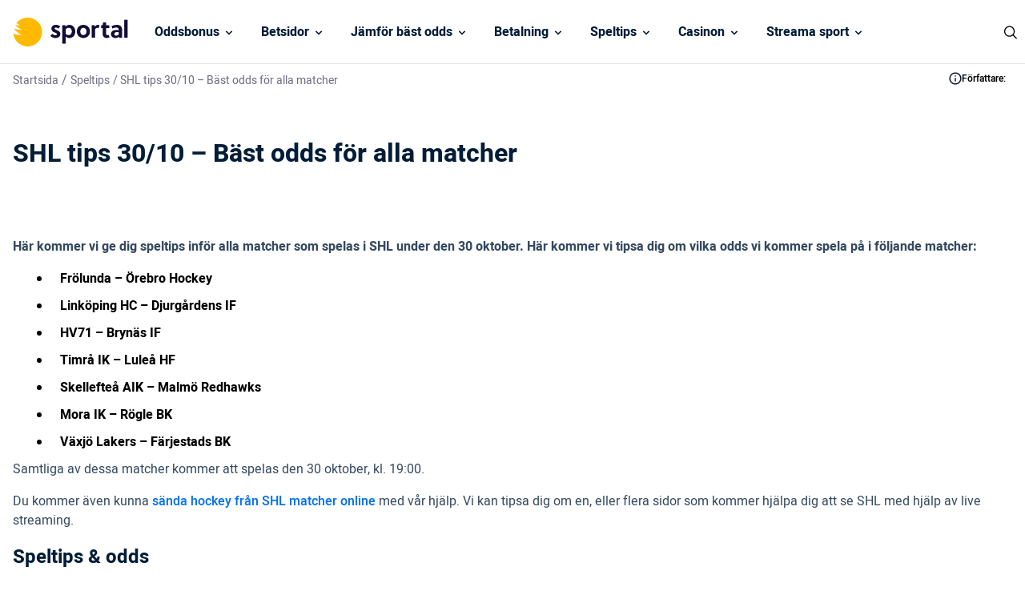

--- FILE ---
content_type: text/html; charset=UTF-8
request_url: https://www.sportal.se/speltips/shl-tips-bast-odds-alla-matcher/
body_size: 15055
content:
<!DOCTYPE html> 
<html lang="sv" class="no-js no-svg"> 
<head>
<meta charset="UTF-8" />
<link rel="preload" href="/wp-content/themes/sportal.se-child/assets/sass/front/font/Heebo/Heebo-Regular.woff2" as="font" crossorigin="anonymous"> 
<link rel="preload" href="/wp-content/themes/sportal.se-child/assets/sass/front/font/Heebo/Heebo-Medium.woff2" as="font" crossorigin="anonymous"> 
<link rel="preload" href="/wp-content/themes/sportal.se-child/assets/sass/front/font/Heebo/Heebo-Bold.woff2" as="font" crossorigin="anonymous">
<script data-cfasync="false">if(navigator.userAgent.match(/MSIE|Internet Explorer/i)||navigator.userAgent.match(/Trident\/7\..*?rv:11/i)){var href=document.location.href;if(!href.match(/[?&]iebrowser/)){if(href.indexOf("?")==-1){if(href.indexOf("#")==-1){document.location.href=href+"?iebrowser=1"}else{document.location.href=href.replace("#","?iebrowser=1#")}}else{if(href.indexOf("#")==-1){document.location.href=href+"&iebrowser=1"}else{document.location.href=href.replace("#","&iebrowser=1#")}}}}</script>
<script data-cfasync="false">class FVMLoader{constructor(e){this.triggerEvents=e,this.eventOptions={passive:!0},this.userEventListener=this.triggerListener.bind(this),this.delayedScripts={normal:[],async:[],defer:[]},this.allJQueries=[]}_addUserInteractionListener(e){this.triggerEvents.forEach(t=>window.addEventListener(t,e.userEventListener,e.eventOptions))}_removeUserInteractionListener(e){this.triggerEvents.forEach(t=>window.removeEventListener(t,e.userEventListener,e.eventOptions))}triggerListener(){this._removeUserInteractionListener(this),"loading"===document.readyState?document.addEventListener("DOMContentLoaded",this._loadEverythingNow.bind(this)):this._loadEverythingNow()}async _loadEverythingNow(){this._runAllDelayedCSS(),this._delayEventListeners(),this._delayJQueryReady(this),this._handleDocumentWrite(),this._registerAllDelayedScripts(),await this._loadScriptsFromList(this.delayedScripts.normal),await this._loadScriptsFromList(this.delayedScripts.defer),await this._loadScriptsFromList(this.delayedScripts.async),await this._triggerDOMContentLoaded(),await this._triggerWindowLoad(),window.dispatchEvent(new Event("wpr-allScriptsLoaded"))}_registerAllDelayedScripts(){document.querySelectorAll("script[type=fvmdelay]").forEach(e=>{e.hasAttribute("src")?e.hasAttribute("async")&&!1!==e.async?this.delayedScripts.async.push(e):e.hasAttribute("defer")&&!1!==e.defer||"module"===e.getAttribute("data-type")?this.delayedScripts.defer.push(e):this.delayedScripts.normal.push(e):this.delayedScripts.normal.push(e)})}_runAllDelayedCSS(){document.querySelectorAll("link[rel=fvmdelay]").forEach(e=>{e.setAttribute("rel","stylesheet")})}async _transformScript(e){return await this._requestAnimFrame(),new Promise(t=>{const n=document.createElement("script");let r;[...e.attributes].forEach(e=>{let t=e.nodeName;"type"!==t&&("data-type"===t&&(t="type",r=e.nodeValue),n.setAttribute(t,e.nodeValue))}),e.hasAttribute("src")?(n.addEventListener("load",t),n.addEventListener("error",t)):(n.text=e.text,t()),e.parentNode.replaceChild(n,e)})}async _loadScriptsFromList(e){const t=e.shift();return t?(await this._transformScript(t),this._loadScriptsFromList(e)):Promise.resolve()}_delayEventListeners(){let e={};function t(t,n){!function(t){function n(n){return e[t].eventsToRewrite.indexOf(n)>=0?"wpr-"+n:n}e[t]||(e[t]={originalFunctions:{add:t.addEventListener,remove:t.removeEventListener},eventsToRewrite:[]},t.addEventListener=function(){arguments[0]=n(arguments[0]),e[t].originalFunctions.add.apply(t,arguments)},t.removeEventListener=function(){arguments[0]=n(arguments[0]),e[t].originalFunctions.remove.apply(t,arguments)})}(t),e[t].eventsToRewrite.push(n)}function n(e,t){let n=e[t];Object.defineProperty(e,t,{get:()=>n||function(){},set(r){e["wpr"+t]=n=r}})}t(document,"DOMContentLoaded"),t(window,"DOMContentLoaded"),t(window,"load"),t(window,"pageshow"),t(document,"readystatechange"),n(document,"onreadystatechange"),n(window,"onload"),n(window,"onpageshow")}_delayJQueryReady(e){let t=window.jQuery;Object.defineProperty(window,"jQuery",{get:()=>t,set(n){if(n&&n.fn&&!e.allJQueries.includes(n)){n.fn.ready=n.fn.init.prototype.ready=function(t){e.domReadyFired?t.bind(document)(n):document.addEventListener("DOMContentLoaded2",()=>t.bind(document)(n))};const t=n.fn.on;n.fn.on=n.fn.init.prototype.on=function(){if(this[0]===window){function e(e){return e.split(" ").map(e=>"load"===e||0===e.indexOf("load.")?"wpr-jquery-load":e).join(" ")}"string"==typeof arguments[0]||arguments[0]instanceof String?arguments[0]=e(arguments[0]):"object"==typeof arguments[0]&&Object.keys(arguments[0]).forEach(t=>{delete Object.assign(arguments[0],{[e(t)]:arguments[0][t]})[t]})}return t.apply(this,arguments),this},e.allJQueries.push(n)}t=n}})}async _triggerDOMContentLoaded(){this.domReadyFired=!0,await this._requestAnimFrame(),document.dispatchEvent(new Event("DOMContentLoaded2")),await this._requestAnimFrame(),window.dispatchEvent(new Event("DOMContentLoaded2")),await this._requestAnimFrame(),document.dispatchEvent(new Event("wpr-readystatechange")),await this._requestAnimFrame(),document.wpronreadystatechange&&document.wpronreadystatechange()}async _triggerWindowLoad(){await this._requestAnimFrame(),window.dispatchEvent(new Event("wpr-load")),await this._requestAnimFrame(),window.wpronload&&window.wpronload(),await this._requestAnimFrame(),this.allJQueries.forEach(e=>e(window).trigger("wpr-jquery-load")),window.dispatchEvent(new Event("wpr-pageshow")),await this._requestAnimFrame(),window.wpronpageshow&&window.wpronpageshow()}_handleDocumentWrite(){const e=new Map;document.write=document.writeln=function(t){const n=document.currentScript,r=document.createRange(),i=n.parentElement;let a=e.get(n);void 0===a&&(a=n.nextSibling,e.set(n,a));const s=document.createDocumentFragment();r.setStart(s,0),s.appendChild(r.createContextualFragment(t)),i.insertBefore(s,a)}}async _requestAnimFrame(){return new Promise(e=>requestAnimationFrame(e))}static run(){const e=new FVMLoader(["keydown","mousemove","touchmove","touchstart","touchend","wheel"]);e._addUserInteractionListener(e)}}FVMLoader.run();</script>
<title>SHL tips 30/10 – Bäst odds för samtliga matcher</title>
<meta http-equiv="X-UA-Compatible" content="IE=edge">
<meta name="format-detection" content="telephone=no">
<meta name="viewport" content="width=device-width, initial-scale=1.0">
<meta name="description" content="Se när vi tippar samtliga matcher från kvällens ishockey från SHL. Här samlar vi oddsen i en &amp; samma tipskupong för den 30 oktober, 2018."/>
<meta name="robots" content="follow, index"/>
<link rel="canonical" href="https://www.sportal.se/speltips/shl-tips-bast-odds-alla-matcher/" />
<meta property="og:locale" content="sv_SE" />
<meta property="og:type" content="article" />
<meta property="og:title" content="SHL tips 30/10 – Bäst odds för samtliga matcher" />
<meta property="og:description" content="Se när vi tippar samtliga matcher från kvällens ishockey från SHL. Här samlar vi oddsen i en &amp; samma tipskupong för den 30 oktober, 2018." />
<meta property="og:url" content="https://www.sportal.se/speltips/shl-tips-bast-odds-alla-matcher/" />
<meta property="og:site_name" content="Sportal" />
<meta property="article:author" content="sportal" />
<meta property="og:updated_time" content="2023-02-20T10:04:28+01:00" />
<meta property="og:image" content="https://www.sportal.se/wp-content/uploads/2022/11/sportal-logo-og.jpg" />
<meta property="og:image:secure_url" content="https://www.sportal.se/wp-content/uploads/2022/11/sportal-logo-og.jpg" />
<meta property="og:image:width" content="1200" />
<meta property="og:image:height" content="630" />
<meta property="og:image:alt" content="SHL tips 30/10 – Bäst odds för samtliga matcher" />
<meta property="og:image:type" content="image/jpeg" />
<meta name="twitter:card" content="summary_large_image" />
<meta name="twitter:title" content="SHL tips 30/10 – Bäst odds för samtliga matcher" />
<meta name="twitter:description" content="Se när vi tippar samtliga matcher från kvällens ishockey från SHL. Här samlar vi oddsen i en &amp; samma tipskupong för den 30 oktober, 2018." />
<meta name="twitter:image" content="https://www.sportal.se/wp-content/uploads/2022/11/sportal-logo-og.jpg" /> 
<link rel="icon" href="https://www.sportal.se/favicon.ico" sizes="32x32"> 
<style id='classic-theme-styles-inline-css' type='text/css' media="all">/*! This file is auto-generated */ .wp-block-button__link{color:#fff;background-color:#32373c;border-radius:9999px;box-shadow:none;text-decoration:none;padding:calc(.667em + 2px) calc(1.333em + 2px);font-size:1.125em}.wp-block-file__button{background:#32373c;color:#fff;text-decoration:none}</style> 
<style id='global-styles-inline-css' type='text/css' media="all">body{--wp--preset--color--black:#000000;--wp--preset--color--cyan-bluish-gray:#abb8c3;--wp--preset--color--white:#ffffff;--wp--preset--color--pale-pink:#f78da7;--wp--preset--color--vivid-red:#cf2e2e;--wp--preset--color--luminous-vivid-orange:#ff6900;--wp--preset--color--luminous-vivid-amber:#fcb900;--wp--preset--color--light-green-cyan:#7bdcb5;--wp--preset--color--vivid-green-cyan:#00d084;--wp--preset--color--pale-cyan-blue:#8ed1fc;--wp--preset--color--vivid-cyan-blue:#0693e3;--wp--preset--color--vivid-purple:#9b51e0;--wp--preset--gradient--vivid-cyan-blue-to-vivid-purple:linear-gradient(135deg,rgba(6,147,227,1) 0%,rgb(155,81,224) 100%);--wp--preset--gradient--light-green-cyan-to-vivid-green-cyan:linear-gradient(135deg,rgb(122,220,180) 0%,rgb(0,208,130) 100%);--wp--preset--gradient--luminous-vivid-amber-to-luminous-vivid-orange:linear-gradient(135deg,rgba(252,185,0,1) 0%,rgba(255,105,0,1) 100%);--wp--preset--gradient--luminous-vivid-orange-to-vivid-red:linear-gradient(135deg,rgba(255,105,0,1) 0%,rgb(207,46,46) 100%);--wp--preset--gradient--very-light-gray-to-cyan-bluish-gray:linear-gradient(135deg,rgb(238,238,238) 0%,rgb(169,184,195) 100%);--wp--preset--gradient--cool-to-warm-spectrum:linear-gradient(135deg,rgb(74,234,220) 0%,rgb(151,120,209) 20%,rgb(207,42,186) 40%,rgb(238,44,130) 60%,rgb(251,105,98) 80%,rgb(254,248,76) 100%);--wp--preset--gradient--blush-light-purple:linear-gradient(135deg,rgb(255,206,236) 0%,rgb(152,150,240) 100%);--wp--preset--gradient--blush-bordeaux:linear-gradient(135deg,rgb(254,205,165) 0%,rgb(254,45,45) 50%,rgb(107,0,62) 100%);--wp--preset--gradient--luminous-dusk:linear-gradient(135deg,rgb(255,203,112) 0%,rgb(199,81,192) 50%,rgb(65,88,208) 100%);--wp--preset--gradient--pale-ocean:linear-gradient(135deg,rgb(255,245,203) 0%,rgb(182,227,212) 50%,rgb(51,167,181) 100%);--wp--preset--gradient--electric-grass:linear-gradient(135deg,rgb(202,248,128) 0%,rgb(113,206,126) 100%);--wp--preset--gradient--midnight:linear-gradient(135deg,rgb(2,3,129) 0%,rgb(40,116,252) 100%);--wp--preset--font-size--small:13px;--wp--preset--font-size--medium:20px;--wp--preset--font-size--large:36px;--wp--preset--font-size--x-large:42px;--wp--preset--spacing--20:0.44rem;--wp--preset--spacing--30:0.67rem;--wp--preset--spacing--40:1rem;--wp--preset--spacing--50:1.5rem;--wp--preset--spacing--60:2.25rem;--wp--preset--spacing--70:3.38rem;--wp--preset--spacing--80:5.06rem;--wp--preset--shadow--natural:6px 6px 9px rgba(0, 0, 0, 0.2);--wp--preset--shadow--deep:12px 12px 50px rgba(0, 0, 0, 0.4);--wp--preset--shadow--sharp:6px 6px 0px rgba(0, 0, 0, 0.2);--wp--preset--shadow--outlined:6px 6px 0px -3px rgba(255, 255, 255, 1), 6px 6px rgba(0, 0, 0, 1);--wp--preset--shadow--crisp:6px 6px 0px rgba(0, 0, 0, 1)}:where(.is-layout-flex){gap:.5em}:where(.is-layout-grid){gap:.5em}body .is-layout-flow>.alignleft{float:left;margin-inline-start:0;margin-inline-end:2em}body .is-layout-flow>.alignright{float:right;margin-inline-start:2em;margin-inline-end:0}body .is-layout-flow>.aligncenter{margin-left:auto!important;margin-right:auto!important}body .is-layout-constrained>.alignleft{float:left;margin-inline-start:0;margin-inline-end:2em}body .is-layout-constrained>.alignright{float:right;margin-inline-start:2em;margin-inline-end:0}body .is-layout-constrained>.aligncenter{margin-left:auto!important;margin-right:auto!important}body .is-layout-constrained>:where(:not(.alignleft):not(.alignright):not(.alignfull)){max-width:var(--wp--style--global--content-size);margin-left:auto!important;margin-right:auto!important}body .is-layout-constrained>.alignwide{max-width:var(--wp--style--global--wide-size)}body .is-layout-flex{display:flex}body .is-layout-flex{flex-wrap:wrap;align-items:center}body .is-layout-flex>*{margin:0}body .is-layout-grid{display:grid}body .is-layout-grid>*{margin:0}:where(.wp-block-columns.is-layout-flex){gap:2em}:where(.wp-block-columns.is-layout-grid){gap:2em}:where(.wp-block-post-template.is-layout-flex){gap:1.25em}:where(.wp-block-post-template.is-layout-grid){gap:1.25em}.has-black-color{color:var(--wp--preset--color--black)!important}.has-cyan-bluish-gray-color{color:var(--wp--preset--color--cyan-bluish-gray)!important}.has-white-color{color:var(--wp--preset--color--white)!important}.has-pale-pink-color{color:var(--wp--preset--color--pale-pink)!important}.has-vivid-red-color{color:var(--wp--preset--color--vivid-red)!important}.has-luminous-vivid-orange-color{color:var(--wp--preset--color--luminous-vivid-orange)!important}.has-luminous-vivid-amber-color{color:var(--wp--preset--color--luminous-vivid-amber)!important}.has-light-green-cyan-color{color:var(--wp--preset--color--light-green-cyan)!important}.has-vivid-green-cyan-color{color:var(--wp--preset--color--vivid-green-cyan)!important}.has-pale-cyan-blue-color{color:var(--wp--preset--color--pale-cyan-blue)!important}.has-vivid-cyan-blue-color{color:var(--wp--preset--color--vivid-cyan-blue)!important}.has-vivid-purple-color{color:var(--wp--preset--color--vivid-purple)!important}.has-black-background-color{background-color:var(--wp--preset--color--black)!important}.has-cyan-bluish-gray-background-color{background-color:var(--wp--preset--color--cyan-bluish-gray)!important}.has-white-background-color{background-color:var(--wp--preset--color--white)!important}.has-pale-pink-background-color{background-color:var(--wp--preset--color--pale-pink)!important}.has-vivid-red-background-color{background-color:var(--wp--preset--color--vivid-red)!important}.has-luminous-vivid-orange-background-color{background-color:var(--wp--preset--color--luminous-vivid-orange)!important}.has-luminous-vivid-amber-background-color{background-color:var(--wp--preset--color--luminous-vivid-amber)!important}.has-light-green-cyan-background-color{background-color:var(--wp--preset--color--light-green-cyan)!important}.has-vivid-green-cyan-background-color{background-color:var(--wp--preset--color--vivid-green-cyan)!important}.has-pale-cyan-blue-background-color{background-color:var(--wp--preset--color--pale-cyan-blue)!important}.has-vivid-cyan-blue-background-color{background-color:var(--wp--preset--color--vivid-cyan-blue)!important}.has-vivid-purple-background-color{background-color:var(--wp--preset--color--vivid-purple)!important}.has-black-border-color{border-color:var(--wp--preset--color--black)!important}.has-cyan-bluish-gray-border-color{border-color:var(--wp--preset--color--cyan-bluish-gray)!important}.has-white-border-color{border-color:var(--wp--preset--color--white)!important}.has-pale-pink-border-color{border-color:var(--wp--preset--color--pale-pink)!important}.has-vivid-red-border-color{border-color:var(--wp--preset--color--vivid-red)!important}.has-luminous-vivid-orange-border-color{border-color:var(--wp--preset--color--luminous-vivid-orange)!important}.has-luminous-vivid-amber-border-color{border-color:var(--wp--preset--color--luminous-vivid-amber)!important}.has-light-green-cyan-border-color{border-color:var(--wp--preset--color--light-green-cyan)!important}.has-vivid-green-cyan-border-color{border-color:var(--wp--preset--color--vivid-green-cyan)!important}.has-pale-cyan-blue-border-color{border-color:var(--wp--preset--color--pale-cyan-blue)!important}.has-vivid-cyan-blue-border-color{border-color:var(--wp--preset--color--vivid-cyan-blue)!important}.has-vivid-purple-border-color{border-color:var(--wp--preset--color--vivid-purple)!important}.has-vivid-cyan-blue-to-vivid-purple-gradient-background{background:var(--wp--preset--gradient--vivid-cyan-blue-to-vivid-purple)!important}.has-light-green-cyan-to-vivid-green-cyan-gradient-background{background:var(--wp--preset--gradient--light-green-cyan-to-vivid-green-cyan)!important}.has-luminous-vivid-amber-to-luminous-vivid-orange-gradient-background{background:var(--wp--preset--gradient--luminous-vivid-amber-to-luminous-vivid-orange)!important}.has-luminous-vivid-orange-to-vivid-red-gradient-background{background:var(--wp--preset--gradient--luminous-vivid-orange-to-vivid-red)!important}.has-very-light-gray-to-cyan-bluish-gray-gradient-background{background:var(--wp--preset--gradient--very-light-gray-to-cyan-bluish-gray)!important}.has-cool-to-warm-spectrum-gradient-background{background:var(--wp--preset--gradient--cool-to-warm-spectrum)!important}.has-blush-light-purple-gradient-background{background:var(--wp--preset--gradient--blush-light-purple)!important}.has-blush-bordeaux-gradient-background{background:var(--wp--preset--gradient--blush-bordeaux)!important}.has-luminous-dusk-gradient-background{background:var(--wp--preset--gradient--luminous-dusk)!important}.has-pale-ocean-gradient-background{background:var(--wp--preset--gradient--pale-ocean)!important}.has-electric-grass-gradient-background{background:var(--wp--preset--gradient--electric-grass)!important}.has-midnight-gradient-background{background:var(--wp--preset--gradient--midnight)!important}.has-small-font-size{font-size:var(--wp--preset--font-size--small)!important}.has-medium-font-size{font-size:var(--wp--preset--font-size--medium)!important}.has-large-font-size{font-size:var(--wp--preset--font-size--large)!important}.has-x-large-font-size{font-size:var(--wp--preset--font-size--x-large)!important}.wp-block-navigation a:where(:not(.wp-element-button)){color:inherit}:where(.wp-block-post-template.is-layout-flex){gap:1.25em}:where(.wp-block-post-template.is-layout-grid){gap:1.25em}:where(.wp-block-columns.is-layout-flex){gap:2em}:where(.wp-block-columns.is-layout-grid){gap:2em}.wp-block-pullquote{font-size:1.5em;line-height:1.6}</style> 
<link rel='stylesheet' id='modular_front_style-css' href='https://www.sportal.se/wp-content/themes/sportal.se-child/assets/dist/parent/front.css?ver=2.4.8' type='text/css' media='all' /> 
<link rel='stylesheet' id='modular_child_front_style-css' href='https://www.sportal.se/wp-content/themes/sportal.se-child/assets/dist/child/front.css?ver=2.0.6' type='text/css' media='all' /> 
<script type="fvmdelay">
(function(w,d,s,l,i){w[l]=w[l]||[];w[l].push({'gtm.start':new Date().getTime(),event:'gtm.js'});var f=d.getElementsByTagName(s)[0],j=d.createElement(s),dl=l!='dataLayer'?'&l='+l:'';j.async=!0;j.src='https://www.googletagmanager.com/gtm.js?id='+i+dl;f.parentNode.insertBefore(j,f)})(window,document,'script','dataLayer','GTM-KWD9L4')
</script>
<script>(function(){var dbpr=100;if(Math.random()*100>100-dbpr){var d="dbbRum",w=window,o=document,a=addEventListener,scr=o.createElement("script");scr.async=!0;w[d]=w[d]||[];w[d].push(["presampling",dbpr]);["error","unhandledrejection"].forEach(function(t){a(t,function(e){w[d].push([t,e])});});scr.src="https://cdn.debugbear.com/XjKjonY9uFAH.js";o.head.appendChild(scr);}})()</script>
<script>window.onload = new function(){var hd = document.getElementsByTagName('head').item(0);var js = document.createElement('script'); js.setAttribute('language', 'javascript'); js.setAttribute('src', 'https://certify.gpwa.org/script/sportal.se/'); hd.appendChild(js); return false;}</script>
</head>
<body class="" data-tracking-page-type="Tip"> <div class="w-full h-20 border-b-[1px] border-white-100 bg-white-900 fixed top-0 z-30" data-x-data="navigation"> <div class="max-w-screen-xl h-20 flex flex-col xl:flex-row xl:items-center xl:justify-between px-4 xl:px-0 py-5 xl:py-0 mx-auto"> <div class="p-0 xl:p-4 flex flex-row items-center justify-between h-20"> <button type="button" aria-label="Mobile Menu Trigger" class="xl:hidden w-8 rounded-lg focus:outline-none focus:shadow-outline" data-x-bind="mobileMenuTrigger"> <img data-x-bind="mobileMenuClose" src="/wp-content/themes/sportal.se-child/assets/images/navbar/close.svg" alt="Logo" title="Logo" class="hidden w-6 h-6" loading="eager"> <img data-x-bind="mobileMenuOpen" src="/wp-content/themes/sportal.se-child/assets/images/navbar/hamburger-menu.svg" alt="Logo" title="Logo" class="hidden w-6 h-6" loading="eager"> </button> <a href="https://www.sportal.se"> <img src="/wp-content/themes/sportal.se-child/assets/images/sportal-logo.svg" alt="Logo" title="Logo" class="hidden xl:block h-[36px] object-cover w-[172px] object-contain" loading="eager"> <img src="/wp-content/themes/sportal.se-child/assets/images/sportal-logo.svg" alt="Logo" title="Logo" class="block xl:hidden h-[36px] object-cover w-[172px] object-contain" loading="eager"> </a> <div class="flex"> <div class="w-6 cursor-pointer block xl:hidden"> <img src="https://www.sportal.se/wp-content/uploads/2023/03/icons8-search.svg" alt="search" title="search" data-x-bind="searchTrigger" id="search-icon" loading="eager" class="ml-auto w-6 h-6"> </div> </div> </div> <nav class="overflow-auto xl:overflow-visible flex-col flex-grow pb-32 left-0 h-screen w-full absolute top-[75px] border-b-[1px] border-white-100 xl:static xl:h-20 bg-black-100 xl:bg-white-900 xl:pb-0 xl:flex xl:flex-row hidden" data-x-bind="navigation"> <div class="block xl:block relative xl:h-[80px]" data-x-bind='dropDown'> <div class="z-0 xl:hover:bg-orange-900 text-white-900 flex flex-row relative items-center w-full p-4 text-2xl font-semibold text-left xl:bg-white-900 xl:h-[80px] xl:border-b-[1px] xl:border-b-white-100 xl:w-auto xl:mt-0"> <a href="https://www.sportal.se/oddsbonusar/" class="text-base text-white-900 xl:text-black-100 font-semibold">Oddsbonus</a> <svg fill="currentColor" viewBox="0 0 20 20" class="inline w-4 ml-auto text-white-900 xl:text-black-100 xl:ml-1 h-4 mt-[2px] transition-transform duration-200 transform"><path fill-rule="evenodd" d="M5.293 7.293a1 1 0 011.414 0L10 10.586l3.293-3.293a1 1 0 111.414 1.414l-4 4a1 1 0 01-1.414 0l-4-4a1 1 0 010-1.414z" clip-rule="evenodd"></path></svg> </div> <div class="z-10 xl:absolute left-0 w-full origin-top-left xl:w-48 bg-white-700 hidden"> <div class="lg:bg-white-700"> <a class="break-normal block transition-all pl-8 pr-4 xl:px-4 py-4 text-base text-black-900 font-semibold lg:mt-0 hover:border-l-4 hover:border-l-orange-900 border-b border-b-white-100 xl:border-0" href="https://www.sportal.se/oddsbonusar/utan-omsattningskrav/">Betting utan omsättningskrav</a> <a class="break-normal block transition-all pl-8 pr-4 xl:px-4 py-4 text-base text-black-900 font-semibold lg:mt-0 hover:border-l-4 hover:border-l-orange-900 border-b border-b-white-100 xl:border-0" href="https://www.sportal.se/oddsbonusar/free-bets-riskfria-spel/">Free bets</a> <a class="break-normal block transition-all pl-8 pr-4 xl:px-4 py-4 text-base text-black-900 font-semibold lg:mt-0 hover:border-l-4 hover:border-l-orange-900 border-b border-b-white-100 xl:border-0" href="https://www.sportal.se/oddsbonusar/oddsboost/">Oddsboost</a> <a class="break-normal block transition-all pl-8 pr-4 xl:px-4 py-4 text-base text-black-900 font-semibold lg:mt-0 hover:border-l-4 hover:border-l-orange-900 border-b border-b-white-100 xl:border-0" href="https://www.sportal.se/oddsbonusar/bonuskod/">Betting Bonuskod</a> </div> </div> </div> <div class="block xl:block relative xl:h-[80px]" data-x-bind='dropDown'> <div class="z-0 xl:hover:bg-orange-900 text-white-900 flex flex-row relative items-center w-full p-4 text-2xl font-semibold text-left xl:bg-white-900 xl:h-[80px] xl:border-b-[1px] xl:border-b-white-100 xl:w-auto xl:mt-0"> <a href="/betsidor/" class="text-base text-white-900 xl:text-black-100 font-semibold">Betsidor </a> <svg fill="currentColor" viewBox="0 0 20 20" class="inline w-4 ml-auto text-white-900 xl:text-black-100 xl:ml-1 h-4 mt-[2px] transition-transform duration-200 transform"><path fill-rule="evenodd" d="M5.293 7.293a1 1 0 011.414 0L10 10.586l3.293-3.293a1 1 0 111.414 1.414l-4 4a1 1 0 01-1.414 0l-4-4a1 1 0 010-1.414z" clip-rule="evenodd"></path></svg> </div> <div class="z-10 xl:absolute left-0 w-full origin-top-left xl:w-48 bg-white-700 hidden"> <div class="lg:bg-white-700"> <a class="break-normal block transition-all pl-8 pr-4 xl:px-4 py-4 text-base text-black-900 font-semibold lg:mt-0 hover:border-l-4 hover:border-l-orange-900 border-b border-b-white-100 xl:border-0" href="https://www.sportal.se/utan-konto-registrering/">Betting utan konto</a> <a class="break-normal block transition-all pl-8 pr-4 xl:px-4 py-4 text-base text-black-900 font-semibold lg:mt-0 hover:border-l-4 hover:border-l-orange-900 border-b border-b-white-100 xl:border-0" href="https://www.sportal.se/snabba-uttag/">Betting med snabba uttag</a> <a class="break-normal block transition-all pl-8 pr-4 xl:px-4 py-4 text-base text-black-900 font-semibold lg:mt-0 hover:border-l-4 hover:border-l-orange-900 border-b border-b-white-100 xl:border-0" href="https://www.sportal.se/live-betting/">Live Betting</a> <a class="break-normal block transition-all pl-8 pr-4 xl:px-4 py-4 text-base text-black-900 font-semibold lg:mt-0 hover:border-l-4 hover:border-l-orange-900 border-b border-b-white-100 xl:border-0" href="https://www.sportal.se/utlandska-bettingsidor/">Utländska bettingsidor & utan licens</a> <a class="break-normal block transition-all pl-8 pr-4 xl:px-4 py-4 text-base text-black-900 font-semibold lg:mt-0 hover:border-l-4 hover:border-l-orange-900 border-b border-b-white-100 xl:border-0" href="https://www.sportal.se/skattefria-spelbolag/">Spelbolag utan skatt</a> <a class="break-normal block transition-all pl-8 pr-4 xl:px-4 py-4 text-base text-black-900 font-semibold lg:mt-0 hover:border-l-4 hover:border-l-orange-900 border-b border-b-white-100 xl:border-0" href="https://www.sportal.se/stanga-spel-cash-out/">Bettingsidor med Cash out</a> <a class="break-normal block transition-all pl-8 pr-4 xl:px-4 py-4 text-base text-black-900 font-semibold lg:mt-0 hover:border-l-4 hover:border-l-orange-900 border-b border-b-white-100 xl:border-0" href="https://www.sportal.se/lag-insattning/">Bettingsidor med låg insättning</a> <a class="break-normal block transition-all pl-8 pr-4 xl:px-4 py-4 text-base text-black-900 font-semibold lg:mt-0 hover:border-l-4 hover:border-l-orange-900 border-b border-b-white-100 xl:border-0" href="https://www.sportal.se/bet-builder/">Bet builder</a> <a class="break-normal block transition-all pl-8 pr-4 xl:px-4 py-4 text-base text-black-900 font-semibold lg:mt-0 hover:border-l-4 hover:border-l-orange-900 border-b border-b-white-100 xl:border-0" href="https://www.sportal.se/betting-appar-mobil/">Bästa betting appen</a> </div> </div> </div> <div class="block xl:block relative xl:h-[80px]" data-x-bind='dropDown'> <div class="z-0 xl:hover:bg-orange-900 text-white-900 flex flex-row relative items-center w-full p-4 text-2xl font-semibold text-left xl:bg-white-900 xl:h-[80px] xl:border-b-[1px] xl:border-b-white-100 xl:w-auto xl:mt-0"> <a href="https://www.sportal.se/odds/" class="text-base text-white-900 xl:text-black-100 font-semibold">Jämför bäst odds</a> <svg fill="currentColor" viewBox="0 0 20 20" class="inline w-4 ml-auto text-white-900 xl:text-black-100 xl:ml-1 h-4 mt-[2px] transition-transform duration-200 transform"><path fill-rule="evenodd" d="M5.293 7.293a1 1 0 011.414 0L10 10.586l3.293-3.293a1 1 0 111.414 1.414l-4 4a1 1 0 01-1.414 0l-4-4a1 1 0 010-1.414z" clip-rule="evenodd"></path></svg> </div> <div class="z-10 xl:absolute left-0 w-full origin-top-left xl:w-48 bg-white-700 hidden"> <div class="lg:bg-white-700"> <a class="break-normal block transition-all pl-8 pr-4 xl:px-4 py-4 text-base text-black-900 font-semibold lg:mt-0 hover:border-l-4 hover:border-l-orange-900 border-b border-b-white-100 xl:border-0" href="https://www.sportal.se/odds/fotboll/">Fotboll odds</a> <a class="break-normal block transition-all pl-8 pr-4 xl:px-4 py-4 text-base text-black-900 font-semibold lg:mt-0 hover:border-l-4 hover:border-l-orange-900 border-b border-b-white-100 xl:border-0" href="https://www.sportal.se/odds/skidskytte/">Skidskytte odds</a> <a class="break-normal block transition-all pl-8 pr-4 xl:px-4 py-4 text-base text-black-900 font-semibold lg:mt-0 hover:border-l-4 hover:border-l-orange-900 border-b border-b-white-100 xl:border-0" href="https://www.sportal.se/odds/skidor/">Skidor odds</a> <div class="xl:block relative inner-dropdown" data-x-bind='dropDown'> <div class="third-tier-nav-button z-0 flex flex-row items-center w-full transition-all xl:hover:border-l-4 xl:hover:border-l-orange-900 flex pl-8 pr-4 py-4 xl:p-4 text-2xl font-semibold text-left bg-transparent lg:mt-0 border-b border-b-white-100 xl:border-0"> <a href="https://www.sportal.se/odds/hockey/" class="text-base font-semibold text-black-900">Hockey odds</a> <svg fill="currentColor" viewBox="0 0 20 20" class="inline ml-auto xl:-rotate-90 min-w-[16px] w-4 h-4 mt-1 transition-transform duration-200 transform lg:-mt-1"> <path fill-rule="evenodd" d="M5.293 7.293a1 1 0 011.414 0L10 10.586l3.293-3.293a1 1 0 111.414 1.414l-4 4a1 1 0 01-1.414 0l-4-4a1 1 0 010-1.414z" clip-rule="evenodd"></path> </svg> </div> <div class="z-10 w-full origin-top-right top-0 xl:w-48 xl:absolute xl:left-full hidden"> <div class="bg-white-700"> <a class="block font-semibold transition-all hover:border-l-4 hover:border-l-orange-900 pl-12 pr-4 py-4 xl:p-4 text-base text-black-900 lg:mt-0 border-b border-b-white-100 xl:border-0" href="https://www.sportal.se/ishockey/vem-vinner-nhl-2024-25-odds-speltips/">NHL odds & vinnare</a> <a class="block font-semibold transition-all hover:border-l-4 hover:border-l-orange-900 pl-12 pr-4 py-4 xl:p-4 text-base text-black-900 lg:mt-0 border-b border-b-white-100 xl:border-0" href="https://www.sportal.se/odds/hockey/vm/">Ishockey VM odds & vinnare</a> </div> </div> </div> <a class="break-normal block transition-all pl-8 pr-4 xl:px-4 py-4 text-base text-black-900 font-semibold lg:mt-0 hover:border-l-4 hover:border-l-orange-900 border-b border-b-white-100 xl:border-0" href="https://www.sportal.se/odds/ufc-mma/">UFC odds</a> <a class="break-normal block transition-all pl-8 pr-4 xl:px-4 py-4 text-base text-black-900 font-semibold lg:mt-0 hover:border-l-4 hover:border-l-orange-900 border-b border-b-white-100 xl:border-0" href="https://www.sportal.se/odds/transfers/">Transfer & övergångar odds</a> <a class="break-normal block transition-all pl-8 pr-4 xl:px-4 py-4 text-base text-black-900 font-semibold lg:mt-0 hover:border-l-4 hover:border-l-orange-900 border-b border-b-white-100 xl:border-0" href="https://www.sportal.se/arbitrage-sure-bets/">Sure bets & Abritrage</a> <a class="break-normal block transition-all pl-8 pr-4 xl:px-4 py-4 text-base text-black-900 font-semibold lg:mt-0 hover:border-l-4 hover:border-l-orange-900 border-b border-b-white-100 xl:border-0" href="https://www.sportal.se/guider/overodds/">Överodds</a> </div> </div> </div> <div class="block xl:block relative xl:h-[80px]" data-x-bind='dropDown'> <div class="z-0 xl:hover:bg-orange-900 text-white-900 flex flex-row relative items-center w-full p-4 text-2xl font-semibold text-left xl:bg-white-900 xl:h-[80px] xl:border-b-[1px] xl:border-b-white-100 xl:w-auto xl:mt-0"> <a href="https://www.sportal.se/betalningsmetoder/" class="text-base text-white-900 xl:text-black-100 font-semibold">Betalning</a> <svg fill="currentColor" viewBox="0 0 20 20" class="inline w-4 ml-auto text-white-900 xl:text-black-100 xl:ml-1 h-4 mt-[2px] transition-transform duration-200 transform"><path fill-rule="evenodd" d="M5.293 7.293a1 1 0 011.414 0L10 10.586l3.293-3.293a1 1 0 111.414 1.414l-4 4a1 1 0 01-1.414 0l-4-4a1 1 0 010-1.414z" clip-rule="evenodd"></path></svg> </div> <div class="z-10 xl:fixed right-0 w-full origin-top-right overflow-auto max-h-72 xl:max-h-[100%] hidden"> <div class="xl:overflow-y-auto xl:max-h-screen xl:pb-28"> <div class="bg-white-700 shadow grid xl:grid-cols-4 xl:gap-4 xl:p-4 xl:px-8 overflow-y-auto"> <a class="flex items-center block text-md pl-8 pr-4 py-4 xl:p-4 xl:border xl:border-black-10 transition duration-150 text-black-900 font-semibold hover:border-l-4 hover:border-l-orange-900 bg-white-700 xl:bg-white-900 border-b border-b-white-100 xl:border-0" href="https://www.sportal.se/betalningsmetoder/"> Alla betalningsmetoder </a> <a class="flex items-center block text-md pl-8 pr-4 py-4 xl:p-4 xl:border xl:border-black-10 transition duration-150 text-black-900 font-semibold hover:border-l-4 hover:border-l-orange-900 bg-white-700 xl:bg-white-900 border-b border-b-white-100 xl:border-0" href="https://www.sportal.se/betalningsmetoder/swish/"> Bettingsidor med Swish </a> <a class="flex items-center block text-md pl-8 pr-4 py-4 xl:p-4 xl:border xl:border-black-10 transition duration-150 text-black-900 font-semibold hover:border-l-4 hover:border-l-orange-900 bg-white-700 xl:bg-white-900 border-b border-b-white-100 xl:border-0" href="https://www.sportal.se/betalningsmetoder/paypal/"> Bettingsidor med Paypal </a> <a class="flex items-center block text-md pl-8 pr-4 py-4 xl:p-4 xl:border xl:border-black-10 transition duration-150 text-black-900 font-semibold hover:border-l-4 hover:border-l-orange-900 bg-white-700 xl:bg-white-900 border-b border-b-white-100 xl:border-0" href="https://www.sportal.se/betalningsmetoder/paysafecard/"> Bettingsidor med Paysafecard </a> <a class="flex items-center block text-md pl-8 pr-4 py-4 xl:p-4 xl:border xl:border-black-10 transition duration-150 text-black-900 font-semibold hover:border-l-4 hover:border-l-orange-900 bg-white-700 xl:bg-white-900 border-b border-b-white-100 xl:border-0" href="https://www.sportal.se/betalningsmetoder/trustly/"> Bettingsidor med Trustly </a> <a class="flex items-center block text-md pl-8 pr-4 py-4 xl:p-4 xl:border xl:border-black-10 transition duration-150 text-black-900 font-semibold hover:border-l-4 hover:border-l-orange-900 bg-white-700 xl:bg-white-900 border-b border-b-white-100 xl:border-0" href="https://www.sportal.se/betalningsmetoder/skrill/"> Bettingsidor med Skrill </a> <a class="flex items-center block text-md pl-8 pr-4 py-4 xl:p-4 xl:border xl:border-black-10 transition duration-150 text-black-900 font-semibold hover:border-l-4 hover:border-l-orange-900 bg-white-700 xl:bg-white-900 border-b border-b-white-100 xl:border-0" href="https://www.sportal.se/betalningsmetoder/siru-mobile/"> Bettingsidor med Siru Mobile </a> <a class="flex items-center block text-md pl-8 pr-4 py-4 xl:p-4 xl:border xl:border-black-10 transition duration-150 text-black-900 font-semibold hover:border-l-4 hover:border-l-orange-900 bg-white-700 xl:bg-white-900 border-b border-b-white-100 xl:border-0" href="https://www.sportal.se/betalningsmetoder/freja-eid/"> Bettingsidor med Freja eID </a> <a class="flex items-center block text-md pl-8 pr-4 py-4 xl:p-4 xl:border xl:border-black-10 transition duration-150 text-black-900 font-semibold hover:border-l-4 hover:border-l-orange-900 bg-white-700 xl:bg-white-900 border-b border-b-white-100 xl:border-0" href="https://www.sportal.se/betalningsmetoder/bankid/"> Bettingsidor med BankID </a> </div> </div> </div> </div> <div class="block xl:block relative xl:h-[80px]" data-x-bind='dropDown'> <div class="z-0 xl:hover:bg-orange-900 text-white-900 flex flex-row relative items-center w-full p-4 text-2xl font-semibold text-left xl:bg-white-900 xl:h-[80px] xl:border-b-[1px] xl:border-b-white-100 xl:w-auto xl:mt-0"> <a href="https://www.sportal.se/speltips/" class="text-base text-white-900 xl:text-black-100 font-semibold">Speltips</a> <svg fill="currentColor" viewBox="0 0 20 20" class="inline w-4 ml-auto text-white-900 xl:text-black-100 xl:ml-1 h-4 mt-[2px] transition-transform duration-200 transform"><path fill-rule="evenodd" d="M5.293 7.293a1 1 0 011.414 0L10 10.586l3.293-3.293a1 1 0 111.414 1.414l-4 4a1 1 0 01-1.414 0l-4-4a1 1 0 010-1.414z" clip-rule="evenodd"></path></svg> </div> <div class="z-10 xl:absolute left-0 w-full origin-top-left xl:w-48 bg-white-700 hidden"> <div class="lg:bg-white-700"> <a class="break-normal block transition-all pl-8 pr-4 xl:px-4 py-4 text-base text-black-900 font-semibold lg:mt-0 hover:border-l-4 hover:border-l-orange-900 border-b border-b-white-100 xl:border-0" href="https://www.sportal.se/allsvenskan/">Speltips Allsvenskan</a> <a class="break-normal block transition-all pl-8 pr-4 xl:px-4 py-4 text-base text-black-900 font-semibold lg:mt-0 hover:border-l-4 hover:border-l-orange-900 border-b border-b-white-100 xl:border-0" href="https://www.sportal.se/champions-league/">Speltips Champions League</a> <a class="break-normal block transition-all pl-8 pr-4 xl:px-4 py-4 text-base text-black-900 font-semibold lg:mt-0 hover:border-l-4 hover:border-l-orange-900 border-b border-b-white-100 xl:border-0" href="https://www.sportal.se/premier-league/">Speltips Premier League</a> <a class="break-normal block transition-all pl-8 pr-4 xl:px-4 py-4 text-base text-black-900 font-semibold lg:mt-0 hover:border-l-4 hover:border-l-orange-900 border-b border-b-white-100 xl:border-0" href="https://www.sportal.se/la-liga/">Speltips La Liga</a> <a class="break-normal block transition-all pl-8 pr-4 xl:px-4 py-4 text-base text-black-900 font-semibold lg:mt-0 hover:border-l-4 hover:border-l-orange-900 border-b border-b-white-100 xl:border-0" href="https://www.sportal.se/serie-a/">Speltips Serie A</a> <a class="break-normal block transition-all pl-8 pr-4 xl:px-4 py-4 text-base text-black-900 font-semibold lg:mt-0 hover:border-l-4 hover:border-l-orange-900 border-b border-b-white-100 xl:border-0" href="https://www.sportal.se/bundesliga/">Speltips Bundesliga</a> </div> </div> </div> <div class="block xl:block relative xl:h-[80px]" data-x-bind='dropDown'> <div class="z-0 xl:hover:bg-orange-900 text-white-900 flex flex-row relative items-center w-full p-4 text-2xl font-semibold text-left xl:bg-white-900 xl:h-[80px] xl:border-b-[1px] xl:border-b-white-100 xl:w-auto xl:mt-0"> <a href="https://www.sportal.se/casino/" class="text-base text-white-900 xl:text-black-100 font-semibold">Casinon</a> <svg fill="currentColor" viewBox="0 0 20 20" class="inline w-4 ml-auto text-white-900 xl:text-black-100 xl:ml-1 h-4 mt-[2px] transition-transform duration-200 transform"><path fill-rule="evenodd" d="M5.293 7.293a1 1 0 011.414 0L10 10.586l3.293-3.293a1 1 0 111.414 1.414l-4 4a1 1 0 01-1.414 0l-4-4a1 1 0 010-1.414z" clip-rule="evenodd"></path></svg> </div> <div class="z-10 xl:absolute left-0 w-full origin-top-left xl:w-48 bg-white-700 hidden"> <div class="lg:bg-white-700"> <a class="break-normal block transition-all pl-8 pr-4 xl:px-4 py-4 text-base text-black-900 font-semibold lg:mt-0 hover:border-l-4 hover:border-l-orange-900 border-b border-b-white-100 xl:border-0" href="https://www.sportal.se/casino/free-spins/">Free Spins</a> <a class="break-normal block transition-all pl-8 pr-4 xl:px-4 py-4 text-base text-black-900 font-semibold lg:mt-0 hover:border-l-4 hover:border-l-orange-900 border-b border-b-white-100 xl:border-0" href="https://www.sportal.se/casino-bonusar/">Casinobonusar</a> <a class="break-normal block transition-all pl-8 pr-4 xl:px-4 py-4 text-base text-black-900 font-semibold lg:mt-0 hover:border-l-4 hover:border-l-orange-900 border-b border-b-white-100 xl:border-0" href="https://www.sportal.se/casino/swish/">Swish casinon</a> <a class="break-normal block transition-all pl-8 pr-4 xl:px-4 py-4 text-base text-black-900 font-semibold lg:mt-0 hover:border-l-4 hover:border-l-orange-900 border-b border-b-white-100 xl:border-0" href="https://www.sportal.se/nya-spelbolag/">Nya casinon</a> <a class="break-normal block transition-all pl-8 pr-4 xl:px-4 py-4 text-base text-black-900 font-semibold lg:mt-0 hover:border-l-4 hover:border-l-orange-900 border-b border-b-white-100 xl:border-0" href="https://www.sportal.se/casino/casinospel/">Bästa & roligast casinospel</a> <a class="break-normal block transition-all pl-8 pr-4 xl:px-4 py-4 text-base text-black-900 font-semibold lg:mt-0 hover:border-l-4 hover:border-l-orange-900 border-b border-b-white-100 xl:border-0" href="https://www.sportal.se/casino/casinon-med-bast-vinstchans-rtp/">Casino med bäst RTP & vinstchans</a> <a class="break-normal block transition-all pl-8 pr-4 xl:px-4 py-4 text-base text-black-900 font-semibold lg:mt-0 hover:border-l-4 hover:border-l-orange-900 border-b border-b-white-100 xl:border-0" href="https://www.sportal.se/casino/hur-vinner-man-pa-casino-guide-strategi/">Så vinner du pengar på casino (Guide)</a> <a class="break-normal block transition-all pl-8 pr-4 xl:px-4 py-4 text-base text-black-900 font-semibold lg:mt-0 hover:border-l-4 hover:border-l-orange-900 border-b border-b-white-100 xl:border-0" href="https://www.sportal.se/casino/spelutvecklare/">Spelutvecklare hos casinon</a> </div> </div> </div> <div class="block xl:block relative xl:h-[80px]" data-x-bind='dropDown'> <div class="z-0 xl:hover:bg-orange-900 text-white-900 flex flex-row relative items-center w-full p-4 text-2xl font-semibold text-left xl:bg-white-900 xl:h-[80px] xl:border-b-[1px] xl:border-b-white-100 xl:w-auto xl:mt-0"> <a href="https://www.sportal.se/streams/" class="text-base text-white-900 xl:text-black-100 font-semibold">Streama sport</a> <svg fill="currentColor" viewBox="0 0 20 20" class="inline w-4 ml-auto text-white-900 xl:text-black-100 xl:ml-1 h-4 mt-[2px] transition-transform duration-200 transform"><path fill-rule="evenodd" d="M5.293 7.293a1 1 0 011.414 0L10 10.586l3.293-3.293a1 1 0 111.414 1.414l-4 4a1 1 0 01-1.414 0l-4-4a1 1 0 010-1.414z" clip-rule="evenodd"></path></svg> </div> <div class="z-10 xl:absolute left-0 w-full origin-top-left xl:w-48 bg-white-700 hidden"> <div class="lg:bg-white-700"> <div class="xl:block relative inner-dropdown" data-x-bind='dropDown'> <div class="third-tier-nav-button z-0 flex flex-row items-center w-full transition-all xl:hover:border-l-4 xl:hover:border-l-orange-900 flex pl-8 pr-4 py-4 xl:p-4 text-2xl font-semibold text-left bg-transparent lg:mt-0 border-b border-b-white-100 xl:border-0"> <a href="https://www.sportal.se/streams/fotboll/" class="text-base font-semibold text-black-900">Streama fotboll</a> <svg fill="currentColor" viewBox="0 0 20 20" class="inline ml-auto xl:-rotate-90 min-w-[16px] w-4 h-4 mt-1 transition-transform duration-200 transform lg:-mt-1"> <path fill-rule="evenodd" d="M5.293 7.293a1 1 0 011.414 0L10 10.586l3.293-3.293a1 1 0 111.414 1.414l-4 4a1 1 0 01-1.414 0l-4-4a1 1 0 010-1.414z" clip-rule="evenodd"></path> </svg> </div> <div class="third-tier-nav z-10 w-full origin-top-right top-0 xl:w-48 xl:absolute xl:left-full hidden"> <div class="bg-white-700"> <a class="block font-semibold transition-all hover:border-l-4 hover:border-l-orange-900 pl-12 pr-4 py-4 xl:p-4 text-base text-black-900 lg:mt-0 border-b border-b-white-100 xl:border-0" href="https://www.sportal.se/streams/allsvenskan/">Streama Allsvenskan</a> <a class="block font-semibold transition-all hover:border-l-4 hover:border-l-orange-900 pl-12 pr-4 py-4 xl:p-4 text-base text-black-900 lg:mt-0 border-b border-b-white-100 xl:border-0" href="https://www.sportal.se/streams/superettan/">Streama Superettan</a> <a class="block font-semibold transition-all hover:border-l-4 hover:border-l-orange-900 pl-12 pr-4 py-4 xl:p-4 text-base text-black-900 lg:mt-0 border-b border-b-white-100 xl:border-0" href="https://www.sportal.se/streams/premier-league/">Streama Premier League</a> <a class="block font-semibold transition-all hover:border-l-4 hover:border-l-orange-900 pl-12 pr-4 py-4 xl:p-4 text-base text-black-900 lg:mt-0 border-b border-b-white-100 xl:border-0" href="https://www.sportal.se/streams/la-liga/">Streama La Liga</a> <a class="block font-semibold transition-all hover:border-l-4 hover:border-l-orange-900 pl-12 pr-4 py-4 xl:p-4 text-base text-black-900 lg:mt-0 border-b border-b-white-100 xl:border-0" href="https://www.sportal.se/streams/serie-a/">Streama Serie A</a> <a class="block font-semibold transition-all hover:border-l-4 hover:border-l-orange-900 pl-12 pr-4 py-4 xl:p-4 text-base text-black-900 lg:mt-0 border-b border-b-white-100 xl:border-0" href="https://www.sportal.se/streams/bundesliga/">Streama Bundesliga</a> <a class="block font-semibold transition-all hover:border-l-4 hover:border-l-orange-900 pl-12 pr-4 py-4 xl:p-4 text-base text-black-900 lg:mt-0 border-b border-b-white-100 xl:border-0" href="https://www.sportal.se/streams/champions-league/">Streama Champions League</a> <a class="block font-semibold transition-all hover:border-l-4 hover:border-l-orange-900 pl-12 pr-4 py-4 xl:p-4 text-base text-black-900 lg:mt-0 border-b border-b-white-100 xl:border-0" href="https://www.sportal.se/streams/fotboll/em/">Streama Dam EM 2025</a> </div> </div> </div> <div class="xl:block relative inner-dropdown" data-x-bind='dropDown'> <div class="third-tier-nav-button z-0 flex flex-row items-center w-full transition-all xl:hover:border-l-4 xl:hover:border-l-orange-900 flex pl-8 pr-4 py-4 xl:p-4 text-2xl font-semibold text-left bg-transparent lg:mt-0 border-b border-b-white-100 xl:border-0"> <a href="https://www.sportal.se/streams/hockey/" class="text-base font-semibold text-black-900">Streama hockey</a> <svg fill="currentColor" viewBox="0 0 20 20" class="inline ml-auto xl:-rotate-90 min-w-[16px] w-4 h-4 mt-1 transition-transform duration-200 transform lg:-mt-1"> <path fill-rule="evenodd" d="M5.293 7.293a1 1 0 011.414 0L10 10.586l3.293-3.293a1 1 0 111.414 1.414l-4 4a1 1 0 01-1.414 0l-4-4a1 1 0 010-1.414z" clip-rule="evenodd"></path> </svg> </div> <div class="third-tier-nav z-10 w-full origin-top-right top-0 xl:w-48 xl:absolute xl:left-full hidden"> <div class="bg-white-700"> <a class="block font-semibold transition-all hover:border-l-4 hover:border-l-orange-900 pl-12 pr-4 py-4 xl:p-4 text-base text-black-900 lg:mt-0 border-b border-b-white-100 xl:border-0" href="https://www.sportal.se/blog/streama-hockey-vm-2025-se-live-stream-tv/">Streama Hockey VM 2025</a> </div> </div> </div> <a class="break-normal block transition-all pl-8 pr-4 xl:px-4 py-4 text-base text-black-900 font-semibold lg:mt-0 hover:border-l-4 hover:border-l-orange-900 border-b border-b-white-100 xl:border-0" href="https://www.sportal.se/streams/tennis/">Streama tennis</a> <a class="break-normal block transition-all pl-8 pr-4 xl:px-4 py-4 text-base text-black-900 font-semibold lg:mt-0 hover:border-l-4 hover:border-l-orange-900 border-b border-b-white-100 xl:border-0" href="https://www.sportal.se/streams/handboll/">Streama handboll</a> <a class="break-normal block transition-all pl-8 pr-4 xl:px-4 py-4 text-base text-black-900 font-semibold lg:mt-0 hover:border-l-4 hover:border-l-orange-900 border-b border-b-white-100 xl:border-0" href="https://www.sportal.se/streams/skidor-langdskidor/">Streama längdskidor</a> </div> </div> </div> </nav> <div data-x-bind="searchTrigger" class="w-6 cursor-pointer hidden xl:block mr-2"> <img loading="lazy" src="https://www.sportal.se/wp-content/uploads/2023/03/icons8-search.svg" alt="search" title="search" id="search-icon-1" class="w-[21px] h-[21px]"> </div> </div> <div class="w-full fixed hidden top-0 left-0 h-screen z-40 before:absolute before:top-0 before:left-0 before:w-full before:h-full before:bg-white-100 before:opacity-75 xl:px-4" data-x-bind="searchBar" id="parent-search-div"> <div class="xl:w-full max-w-screen-xl mx-4 xl:mx-auto bg-white-700 opacity-100 z-30 relative mt-14 px-4 rounded-t-lg shadow-xl"> <div class="w-full search-bar xl:px-0 flex flex-row items-center py-5"> <img loading="lazy" class="mr-6" src="https://www.sportal.se/wp-content/uploads/2023/03/icons8-search.svg" title="search" alt="search"> <form method="POST" role="search" action="https://www.sportal.se/s/" class="ring-0 ring-transparent w-full m-0" id="search-box" autocomplete="off"> <input type="text" aria-label="Search" placeholder="Sök..." name="search_query" class="bg-white-700 appearance-none outline-none w-full" id="search-input"> </form> <button class="bg-white-100 flex justify-center cursor-pointer items-center rounded-lg p-2 px-4" id="clear-input-button" > <span class="text-xs mr-1 font-bold text-black-600">RENSA</span> <img loading="lazy" src="/wp-content/themes/sportal.se/assets/images/backspace.png" alt="close" title="close" class="ml-auto cursor-pointer"> </button> </div> <div id="search-results" style="display:none;" class="bg-white-700 opacity-100 lg:p-4 rounded-b-lg shadow-xl absolute w-full z-50 left-0 max-h-[300px] overflow-x-auto"> <img id="loading-image" loading="lazy" src="/wp-content/themes/sportal.se/assets/images/ajax-loader.gif" alt="Loading" style="display:none;" class="w-36 my-0 mx-auto"> <div id="results-container" class="p-4"></div> </div> </div> </div> </div> <div class="mt-[5rem] justify-between max-w-[1280px] mx-auto flex max-w-screen-xl mx-auto flex-col md:flex-row py-2"> <div class="breadcrumb-container px-4"> <span class="breadcrumb-home"> <a class="text-blue-75 p-0 m-0 text-sm" href="https://www.sportal.se">Startsida</a> </span> <span class="breadcrumb-seperator text-blue-75"> / </span> <span class="breadcrumb-tier"> <a class="text-blue-75 p-0 m-0 text-sm" href="https://www.sportal.se/speltips/">Speltips</a> </span> <span class="breadcrumb-current text-blue-75 p-0 m-0 text-sm"> <span class="breadcrumb-seperator"> / </span> SHL tips 30/10 – Bäst odds för alla matcher </span> </div> <div class="relative group flex md:justify-center items-center gap-2 z-10 px-6 pb-1"> <img class="w-4 h-4" src="/wp-content/themes/sportal.se-child/assets/images/info.svg" alt="info" loading="lazy"/> <span class="text-xs font-medium text-black-900">Författare:</span> <div class="hidden group-hover:block absolute bg-white-900 p-4 right-[0] shadow left-0 md:right-[100px] ml-auto w-[355px] md:w-[359px] md:w-[343px] mr-auto top-[20px] md:left-[unset] md:ml-[unset] md:mr-[unset] rounded-[18px] border-madder-500 after:absolute after:top-[-12px] md:after:right-[4%] after:ml-[-5px] after:border-[7px] after:border-yellow-400 after:border-l-[transparent] after:border-r-[transparent] after:border-t-[transparent] after:border-b-[#fff]"> <div class="flex flex-col gap-4 max-h-[326px] overflow-y-auto scroll-bar"> <div class="flex items-center gap-2"> <img loading="lazy" class="h-20 w-20 object-cover border border-slate-200" src="/wp-content/uploads/2020/07/jimmie-100x100-c-default.webp" alt=" photo" /> <div class="flex flex-col gap-1"> <span class="text-xs font-normal">Skriven av</span> <a class="text-slate-900 text-base font-bold mr-1" href="https://www.sportal.se/skribent/jimmie-nyman/">Jimmie Nyman</a> <span class="bg-slate-50 text-slate-900 px-2 py-1 flex items-center justify-center mr-1 text-xs">Chefsredaktör</span> </div> </div> <div class="flex items-center gap-2"> </div> </div> <div class="text-black-700 text-xs mt-4"> <div class="flex flex-col gap-4 mt-2"> <div class="flex items-center gap-2 text-xs text-slate-900 font-normal"> <img src="/wp-content/themes/sportal.se/assets/images/calendar.svg" class="w-4 h-4" alt="clock" loading="lazy"/> Publicerad:: 30 okt, 2018 | Updaterad:: 20 feb, 2023 </div> <p class="flex gap-1 text-xs font-normal text-slate-900">För mer information, gå till <a class="text-xs font-normal text-blue-600" href="https://www.sportal.se/aldersgrans-spel/">Redaktionsguide</a> <img src="/wp-content/themes/sportal.se-child/assets/images/editorial.svg" class="w-4 h-4" alt="clock" loading="lazy"/> </p> </div> </div> </div> </div> </div> <h1 class="page-title p-4 max-w-screen-xl text-black-100 mx-auto mt-8 font-bold font-heebo">SHL tips 30/10 – Bäst odds för alla matcher</h1> 
<noscript><iframe src="https://www.googletagmanager.com/ns.html?id=GTM-KWD9L4"
height="0" width="0" style="display:none;visibility:hidden"></iframe></noscript>
<main> <div> <div class="module module-banner pb-4" data-tracking-module-name="Banner" data-tracking-module-index=1> <div class="flex justify-center px-4 lg:px-0"> <div class="max-w-[1280px] w-[1280px] banner-wrapper flex flex-col py-4 md:items-center"> <div class="banner-image lg:px-4 relative text-left text-black-100"> <img class='box-border w-screen' loading="lazy" src="" alt="" title="Banner Image" /> <div class="hidden lg:block absolute top-1/2 left-4 -translate-y-1/2"> <p></p> </div> </div> </div> </div> </div> <div class="p-4 max-w-screen-xl mx-auto module module-content" data-tracking-module-name="Content" data-tracking-module-index=2> <div class="content-module"> <p><strong>Här kommer vi ge dig speltips inför alla matcher som spelas i SHL under den 30 oktober. Här kommer vi tipsa dig om vilka odds vi kommer spela på i följande matcher:</strong></p> <ul> <li><strong>Frölunda – Örebro Hockey</strong></li> <li><strong>Linköping HC – Djurgårdens IF</strong></li> <li><strong>HV71 – Brynäs IF</strong></li> <li><strong>Timrå IK – Luleå HF</strong></li> <li><strong>Skellefteå AIK – Malmö Redhawks</strong></li> <li><strong>Mora IK – Rögle BK</strong></li> <li><strong>Växjö Lakers – Färjestads BK</strong></li> </ul> <p>Samtliga av dessa matcher kommer att spelas den 30 oktober, kl. 19:00.</p> <p>Du kommer även kunna <a href="https://www.sportal.se/streams/hockey/">sända hockey från SHL matcher online</a> med vår hjälp. Vi kan tipsa dig om en, eller flera sidor som kommer hjälpa dig att se SHL med hjälp av live streaming.</p> <p></p> <h2>Speltips &amp; odds</h2> <p>Vi kommer en smula våghalsigt lägga alla matcher i en och samma kupong. Detta gör att vår risk att spelet inte går igenom ökar. Samtidigt som även våra vinster ökar drastiskt. Du kan välja att kopiera våra tipskupong med höga odds, eller välja ut de matcher du känner dig mest säker på.</p> <h3><u>Frölunda – Örebro HK</u></h3> <ul> <li>Speltips: Frölunda vinner, handikapp -1.5</li> <li>Odds: <a href='/go/coolbet/sportsbook/' target='_blank' rel='nofollow noopener' class='CTAT' data-tracking-element='Content Link'>2.4</a>0</li> <li>Arena: Scandinavium</li> </ul> <p>Frölunda är även under 2018 ett starkt lag. Inte minst på hemmaisen i Scandinavium. Här tror vi att Örebro Hockey kommer ha en tuff match som troligen avgörs innan vi har hunnit till den tredje perioden.</p> <h3><u>Linköping HC – Djurgårdens IF</u></h3> <ul> <li>Speltips: Linköping vinner, tvåvägs</li> <li>Odds: <a href="/till/bet365-tips/" rel="nofollow">1.95</a></li> <li>Arena: SAAB Arena</li> </ul> <p>Serieledande Linköping HC tar emot tabelltrean Djurgårdens IF. Här tror vi på en tuff och jämn match. Vi tror däremot att Linköping kommer dra längsta strået. Däremot är vi osäkra om det sker under ordinarie matchtid eller på förlängning.</p> <h3><u>HV71 &#8211; Brynäs</u></h3> <ul> <li>Speltips: Brynäs vinner, trevägs</li> <li>Odds: <a href="/till/bet365-tips//" rel="nofollow">3.40</a></li> <li>Arena: Kinnarps Arena</li> </ul> <p>Två klassiska lag i SHL som just nu befinner sig i två olika smärre kriser. Här tror vi på att det är Brynäs IF som kommer spela hem denna match, Mycket av detta grundar vi på att Brynäs vunnit de två senaste matcherna som spelades i Jönköping.</p> <h3><u>Timrå IK – Luleå HF</u></h3> <ul> <li>Speltips: Luleå HF vinner,</li> <li>Odds: <a href="/till/bet365-tips//" rel="nofollow">2.15</a></li> <li>Arena: NHK Arena</li> </ul> <p>Ett möte mellan två norrländska klubbar är alltid trevligt. Här tror vi att det är formstarka Luleå HF som kommer inte köra över, men vinna betryggande mot Timrå IK.</p> <h3><u>Mora IK – Rögle BK</u></h3> <ul> <li>Speltips: Mora IK vinner, tvåvägs</li> <li>Odds: <a href="/till/bet365-tips//" rel="nofollow">1.90</a></li> <li>Arena: Jalas Arena</li> </ul> <p>Vi tar oss ner till tabellens botten i SHL för att granska matchen mellan Mora IK och Rögle BK. Här tror vi inte skåningarna kommer få en enkel uppgift, utan vi spår Mora IK som vinnare under ett tvåvägs-odds.</p> <h3><u>Växjö Lakers – Färjestads BK</u></h3> <ul> <li>Speltips: Växjö Lakers vinner, trevägs</li> <li>Odds: <a href="/till/bet365-tips//" rel="nofollow">2.17</a></li> <li>Arena: Vida Arena</li> </ul> <p>I Småland ska det spelas match mellan Växjö Lakers – Färjestads BK i SHL. Här tror vi den skickliga målvakten Victor Fasth kommer ha en nyckelroll och rädda Växjö från poängtapp. Således tippar vi att Växjö Lakers vinner efter ordinarie tid.</p> <h3><u>Skellefteå AIK – Malmö Redhawks</u></h3> <ul> <li>Speltips: Malmö Redhawks vinner, tvåvägs</li> <li>Odds: <a href="/till/bet365-tips//" rel="nofollow">2.30</a></li> <li>Arena: Skellefteå Kraft Arena</li> </ul> <p>Malmö Redhawks har fått en smakstart på SHL 2018/19. Man ligger tvåa inför mötet mot Skellefteå AIK. Här tror vi inte skåningarna kommer ha någon respekt för sitt motstånd utan i samma vanliga tempo vinna matchen. Osäkert är dock om det kommer krävas övertid för att skilja lagen åt.</p> </div> </div> <div class="p-4 max-w-screen-xl mx-auto my-2"> <span class="bg-orange-800 px-4 py-1 font-bold text-sm text-blue-50 mb-2 inline-block"> Chefsredaktör </span> <div class="bg-white shadow-toplist-block p-4 pt-0 sm:pt-4 relative"> <span class="px-8 border-b-green-100 border-l-green-100 border-l-[1px] border-solid border-b-[1px] bg-green-10 sm:hidden float-right -mr-4 mb-1"> +10 år </span> <div class="p-0 w-full grid gap-4"> <div class="flex items-center gap-4"> <a class="flex items-center" href="https://www.sportal.se/skribent/jimmie-nyman/"> <img class="min-h-[96px] min-w-[96px] max-h-[96px] max-w-[96px] object-cover object-center" loading="lazy" src="/wp-content/uploads/2020/07/jimmie.webp" alt=" bild"> </a> <div class="grid gap-[10px]"> <a href="https://www.sportal.se/skribent/jimmie-nyman/" class="flex gap-2 items-center"> <p class="font-bold text-black-900 text-base"> Jimmie Nyman </p> <img src='/wp-content/themes/sportal.se-child/assets/images/verified-circle.svg' loading="lazy" class='w-4 h-4' alt='Verified Logo'> <p class="text-black-900 text-xs"> Han/Honom </p> </a> <div class="flex gap-2"> <p class="bg-slate-50 px-2 py-1 text-blue-50 text-xs flex items-center">Chefsredaktör</p> <div class="bg-slate-50 px-2 py-1"> <p class="text-blue-50 text-xs">1158 Artiklar</p> </div> </div> </div> </div> <div class="flex gap-2 items-center flex-wrap"> <span class="rounded-full px-1.5 py-[3px] text-blue-50 text-xs shadow-toplist-block flex gap-1.5"> <img src='/wp-content/themes/sportal.se-child/assets/images/edit-mail.svg' loading="lazy" class='w-4 h-4 rounded-full' alt='Mail-Logo'> <a href="/cdn-cgi/l/email-protection" class="__cf_email__" data-cfemail="caa0a3a7a7a3afe4a4b3a7aba48aadf8a7e4a9a5a7">[email&#160;protected]</a> </span> <a href='https://www.linkedin.com/in/jimmie-nyman-9269126b'> <img src='/wp-content/themes/sportal.se-child/assets/images/twitter.svg' loading="lazy" class='w-6 h-6 shadow-toplist-block rounded-full' alt='Twitter-X-Logo'> </a> <a href='https://www.facebook.com/jimmie.nyman'> <img src='/wp-content/themes/sportal.se-child/assets/images/facebook.svg' loading="lazy" class='w-6 h-6 shadow-toplist-block rounded-full' alt='Facebook-Logo'> </a> <a href='https://www.linkedin.com/in/jimmie-nyman-9269126b?originalSubdomain=se'> <img src='/wp-content/themes/sportal.se-child/assets/images/linkedIn.svg' loading="lazy" class='w-6 h-6 shadow-toplist-block rounded-full' alt='Linkedin-Logo'> </a> </div> <p class="text-black-25 text-sm"><p>Jimmie Nyman började skriva på Sportal redan år 2016, och är den medarbetare som varit med oss under allra längst tid. Han har ett brett kunskapsområde, där Allsvenskan är vad han kan allra bäst.Som den allt-i-allo Jimmie är levererar han alltifrån speltips på fotboll till att täcka ishockey och skidor. Han brinner starkt för längdskidor, och det finns ingenting som gör honom gladare än att se oss svenskar slå norrmännen.</p> </p> <div class="bg-slate-50 lg:flex justify-between items-center lg:flex-wrap grid grid-cols-2"> <div class="grid p-2 w-[148px]"> <span class="font-bold text-blue-50 text-sm">Nationalitet:</span> <span class="text-blue-50 text-xs">Svensk</span> </div> <div class="grid p-2 w-[148px]"> <span class="font-bold text-blue-50 text-sm">Bor:</span> <span class="text-blue-50 text-xs">Malmö, Sverige</span> </div> <div class="grid p-2 w-[148px]"> <span class="font-bold text-blue-50 text-sm">Universitet</span> <span class="text-blue-50 text-xs">-</span> </div> <div class="grid p-2 w-[148px]"> <span class="font-bold text-blue-50 text-sm">Utbildningsnivå</span> <span class="text-blue-50 text-xs">-</span> </div> </div> <a href="https://www.sportal.se/skribent/jimmie-nyman/" class="text-sm font-semibold text-blue-25 flex gap-2 items-center py-2"> Mer info om Jimmie Nyman <img src='/wp-content/themes/sportal.se-child/assets/images/right-arrow.svg' loading="lazy" class='w-6 h-6' alt='right-arrow-logo'> </a> </div> <span class="absolute top-0 right-0 px-8 border-b-green-100 border-l-green-100 border-l-[1px] border-solid border-b-[1px] bg-green-10 hidden sm:block"> +10 år </span> </div> </div> </div> </main> <div class="fixed cookie-div drop-shadow-xl border border-white-100 bottom-0 w-full left-0 p-5 z-50 hidden" style="background:white;" data-interaction='1' data-x-data="cookieBar" data-x-bind="showCookieBar" id="cookieBar"> <div class="relative w-full grid grid-cols-1 lg:grid-cols-3 items-center mx-auto"> <div class="flex justify-center items-center col-span-2 w-full md:w-auto overflow-y-auto h-auto md:max-h-[140px]"> <img loading="lazy" class="mr-4 lg:block hidden h-[25px] w-[24px]" src="/wp-content/themes/sportal.se/assets/images/cookie.png" alt="Cookie Image"> <p class="text-black-900 mx-2 text-[15px]"> Den här hemsidan använder cookies för att förbättra din upplevelse. Vi antar att du är ok med det, men du kan välja bort det om du vill. </p> </div> <div class="flex md:mt-2 justify-center items-center text-center lg:mt-0 md:w-auto w-full"> <a class="whitespace-nowrap text-md cursor-pointer py-2 px-4 rounded-lg border border-black-700 text-blue-900" href="/cookies/">Hantera cookies</a> <button type="button" data-x-bind="cookieBtnTrigger" class="cookie-bar whitespace-nowrap ml-2 py-2 px-4 bg-black-900 text-white-900 text-md cursor-pointer" title="Accept Cookies">ACCEPTERA</button> </div> <button data-x-bind="hideCookieBar" class="absolute cookie-bar -right-4 -top-8 px-2 font-bold rounded-full drop-shadow-md text-black-900" style="background:white;">&times;</button> </div> </div> <footer class="footer relative bg-white-900 mt-10" id="footer"> <div class="container mx-auto border-t border-white-200"> <div class="max-w-screen-xl mx-auto"> <div class="flex flex-col justify-center p-3 grid grid-cols-1 items-start"> <div class="flex justify-center my-5 order-first md:order-none"> <img src="https://www.sportal.se/wp-content/uploads/2022/11/sportal-logo.svg" title="sportal-logo" loading="lazy" alt="" class="mr-6 h-10"> </div> </div> <div class="w-full"> <nav class="footer-nav w-full grid grid-cols-1 md:grid-cols-2 lg:grid-cols-4" data-x-data="navigation"> <div class="px-4"> <button class="z-0 flex flex-row items-center w-full text-2xl font-semibold text-left bg-transparent justify-center sm:justify-start"> <span class="text-lg text-black-100 font-bold cursor-default">Regler och villkor</span> </button> <div class="z-10 my-8"> <a class="break-all block flex text-sm text-black-100 mb-4 justify-center sm:justify-start" href="https://www.sportal.se/anvandningsvillkor/">Användningsvillkor</a> <a class="break-all block flex text-sm text-black-100 mb-4 justify-center sm:justify-start" href="https://www.sportal.se/aldersgrans-spel/">Åldersgräns för spel (+18)</a> <a class="break-all block flex text-sm text-black-100 mb-4 justify-center sm:justify-start" href="https://www.sportal.se/kyc-kontoverifiering/">KYC – Kontoverifiering</a> <a class="break-all block flex text-sm text-black-100 mb-4 justify-center sm:justify-start" href="https://www.sportal.se/inkludering-mangfald/">Inkludering & mångfald</a> </div> </div> <div class="px-4"> <button class="z-0 flex flex-row items-center w-full text-2xl font-semibold text-left bg-transparent justify-center sm:justify-start"> <span class="text-lg text-black-100 font-bold cursor-default">Sunt spel</span> </button> <div class="z-10 my-8"> <a class="break-all block flex text-sm text-black-100 mb-4 justify-center sm:justify-start" href="https://www.sportal.se/ansvarsfullt-spelande/">Ansvarsfullt spelande</a> <a class="break-all block flex text-sm text-black-100 mb-4 justify-center sm:justify-start" href="https://www.sportal.se/hjalp-vid-spelmissbruk/">Hjälp vid spelmissbruk</a> <a class="break-all block flex text-sm text-black-100 mb-4 justify-center sm:justify-start" href="https://www.sportal.se/rattigheter-for-spelare/">Rättigheter för spelare</a> <a class="break-all block flex text-sm text-black-100 mb-4 justify-center sm:justify-start" href="https://www.kry.se/fakta/psykiatri-och-psykologi/sluta-spela/">Spelinstitutet</a> <a class="break-all block flex text-sm text-black-100 mb-4 justify-center sm:justify-start" href="https://stodlinjen.se/">Stödlinjen</a> <a class="break-all block flex text-sm text-black-100 mb-4 justify-center sm:justify-start" href="https://www.sportal.se/miljo-klimat/">Miljö & klimat</a> <a class="break-all block flex text-sm text-black-100 mb-4 justify-center sm:justify-start" href="https://www.sportal.se/reglering-svensk-spellicens/">Svensk licens & reglering</a> <a class="break-all block flex text-sm text-black-100 mb-4 justify-center sm:justify-start" href="https://www.sportal.se/svartlistade-spelbolag/">Svartlistade spelbolag</a> </div> </div> <div class="px-4"> <button class="z-0 flex flex-row items-center w-full text-2xl font-semibold text-left bg-transparent justify-center sm:justify-start"> <span class="text-lg text-black-100 font-bold cursor-default">Information</span> </button> <div class="z-10 my-8"> <a class="break-all block flex text-sm text-black-100 mb-4 justify-center sm:justify-start" href="https://www.sportal.se/guider/">Guider</a> <a class="break-all block flex text-sm text-black-100 mb-4 justify-center sm:justify-start" href="https://www.sportal.se/kontakt/">Kontakt</a> <a class="break-all block flex text-sm text-black-100 mb-4 justify-center sm:justify-start" href="https://www.sportal.se/press/">Press & media</a> <a class="break-all block flex text-sm text-black-100 mb-4 justify-center sm:justify-start" href="https://www.sportal.se/sitemap/">Webbplatskarta</a> <a class="break-all block flex text-sm text-black-100 mb-4 justify-center sm:justify-start" href="https://www.sportal.se/sakerhetspolicy/">Säkerhetspolicy</a> <a class="break-all block flex text-sm text-black-100 mb-4 justify-center sm:justify-start" href="https://www.sportal.se/anvandarvanlighet-tillganglighet/">Tillgänglighet</a> </div> </div> <div class="px-4"> <button class="z-0 flex flex-row items-center w-full text-2xl font-semibold text-left bg-transparent justify-center sm:justify-start"> <span class="text-lg text-black-100 font-bold cursor-default">Om Sportal</span> </button> <div class="z-10 my-8"> <a class="break-all block flex text-sm text-black-100 mb-4 justify-center sm:justify-start" href="https://www.sportal.se/betygsattning-ranking/">Betygsättning</a> <a class="break-all block flex text-sm text-black-100 mb-4 justify-center sm:justify-start" href="https://www.sportal.se/mot-oss-pa-sportal/">Möt oss på Sportal</a> <a class="break-all block flex text-sm text-black-100 mb-4 justify-center sm:justify-start" href="https://www.sportal.se/varfor-lita-pa-oss/">Varför lita på oss?</a> <a class="break-all block flex text-sm text-black-100 mb-4 justify-center sm:justify-start" href="https://www.sportal.se/karriar-pa-sportal/">Karriär</a> <a class="break-all block flex text-sm text-black-100 mb-4 justify-center sm:justify-start" href="https://www.sportal.se/redaktionen-policy/">Readktionens policy</a> <a class="break-all block flex text-sm text-black-100 mb-4 justify-center sm:justify-start" href="https://www.sportal.se/om-oss/">Om oss</a> </div> </div> </nav> </div> <div class="flex flex-col items-center"> <span class="text-black-500 py-3"> </span> <div class="flex justify-center my-5 md:justify-end"> <a href="https://www.facebook.com/sportal.se" aria-label="Social Media Logo" class="w-10 h-10 bg-[#f5f5f5] flex justify-center items-center mr-4"> <img src="//www.sportal.se/wp-content/uploads/2022/11/facebook.png" title="facebook" alt="" loading="lazy" class="mx-auto w-5 h-5 object-cover"> </a> <a href="https://twitter.com/sportalse/" aria-label="Social Media Logo" class="w-10 h-10 bg-[#f5f5f5] flex justify-center items-center mr-4"> <img src="//www.sportal.se/wp-content/uploads/2023/08/Fotballkanalen-Twitter.webp" title="Fotballkanalen - Twitter" alt="" loading="lazy" class="mx-auto w-5 h-5 object-cover"> </a> </div> <div class="grid grid-cols-2 gap-x-2 gap-y-4 py-3 md:flex md:flex-row md:py-6"> <a href="https://www.dmca.com/Protection/Status.aspx?ID=9e466e76-827d-4247-ac51-4eb75b227301&refurl=https://www.sportal.se/speltips/shl-tips-bast-odds-alla-matcher/" class="dmca-badge flex items-center" aria-label="DMCA Badge"> <img src="https://www.sportal.se/wp-content/uploads/2023/03/dmca.png" title="dmca" loading="lazy" alt=""/> </a> <img src="https://www.sportal.se/wp-content/uploads/2023/04/18.jpg" loading="lazy" title="18" alt=""/> <a href="https://www.gentoomedia.com/" aria-label="Trust Authority Logo" class="flex items-center"> <img src="https://www.sportal.se/wp-content/uploads/2024/11/gentoo-media-1.jpg" loading="lazy" title="gentoo-media-1" alt=""/> </a> <a href="https://spelberoende.se/" aria-label="Trust Authority Logo" class="flex items-center"> <img src="https://www.sportal.se/wp-content/uploads/2023/04/spelbeorende.jpg" loading="lazy" title="spelbeorende" alt=""/> </a> <a href="https://www.spelpaus.se/" aria-label="Trust Authority Logo" class="flex items-center"> <img src="https://www.sportal.se/wp-content/uploads/2023/04/spelpaus.jpg" loading="lazy" title="spelpaus" alt=""/> </a> <a href="https://stodlinjen.se/" aria-label="Trust Authority Logo" class="flex items-center"> <img src="https://www.sportal.se/wp-content/uploads/2023/04/stodlinjen.jpg" loading="lazy" title="stödlinjen" alt=""/> </a> <a href="https://www.spelinspektionen.se/" aria-label="Trust Authority Logo" class="flex items-center"> <img src="https://www.sportal.se/wp-content/uploads/2023/04/spelinspektionen-logo.jpg" loading="lazy" title="spelinspektionen-logo" alt=""/> </a> <a href="https://qmra.eu/sportal-a-trusted-qmra-website-for-the-swedish-market/" aria-label="Trust Authority Logo" class="flex items-center"> <img src="https://www.sportal.se/wp-content/uploads/2024/10/qmra-badge.jpg" loading="lazy" title="qmra-badge" alt=""/> </a> <a href="https://certify.gpwa.org/verify/sportal.se/" onclick="return GPWAVerificationPopup(this)" id="GPWASeal"><img src="/wp-content/themes/sportal.se-child/assets/images/gpwa.webp" alt="GPWA" onError="this.width=0; this.height=0;" border="0" /></a> </div> <div class="flex p-2 w-4/5 items-center footer__desc"> <p class="text-[12px] text-center text-black-100">Alla tips är granskade &amp; givna i god anda, men vinster är inte garanterade | Oddsen är hämtade under skrivande stund, men kan ändras inför matchstarten | 18+ gäller för spel | Regler &amp; villkor gäller | Ansvarsfullt spelande | Har du problem med att du spelar för mycket? Besök <a class="text-[12px]" href="https://stodlinjen.se/">Stödlinjens hemsida</a> eller kontakta dem via telefon på 020-81 91 00 | © Gentoo Media, <span data-sheets-root="1">2026</span></p> </div> </div> </div> </div> <div class="bottom-reached scroll-to-top-d fixed bottom-4 md:bottom-28 xl:bottom-4 right-0 mr-4" id="scroll-to-top-d"><div class="scroll-to-top"><span class="dashicons"><svg xmlns="https://www.w3.org/2000/svg" xmlns:xlink="https://www.w3.org/1999/xlink" aria-hidden="true" focusable="false" width="1em" height="1em" style="-ms-transform: rotate(360deg); -webkit-transform: rotate(360deg); transform: rotate(360deg);" preserveAspectRatio="xMidYMid meet" viewBox="0 0 20 20"><path d="M15 14l-5-5l-5 5l-2-1l7-7l7 7z" fill="#FFFFFF"/></svg></span></div></div> 
<script data-cfasync="false" src="/cdn-cgi/scripts/5c5dd728/cloudflare-static/email-decode.min.js"></script><script src="https://images.dmca.com/Badges/DMCABadgeHelper.min.js" type="fvmdelay"></script>
<script id="modular_front_script-js-extra">
/* <![CDATA[ */
var script_object = {"ajax_url":"https:\/\/www.sportal.se\/wp-admin\/admin-ajax.php","theme_dir":"https:\/\/www.sportal.se\/wp-content\/themes\/sportal.se","subscription_data":{"endpoint":"https:\/\/bacom.dk\/subscribe\/gig\/"}};
/* ]]> */
</script>
<script src="https://www.sportal.se/wp-content/themes/sportal.se/assets/dist/front.js?ver=2.4.8" id="modular_front_script-js"></script>
<script src="https://www.sportal.se/wp-content/themes/sportal.se/assets/dist/contact-form-chunk.js?ver=2.4.8" id="modular_contact_form_script-js"></script>
<script src="https://www.sportal.se/wp-content/themes/sportal.se/assets/dist/cookie-bar-chunk.js?ver=2.4.8" id="modular_cookie_bar_script-js"></script>
<script src="https://www.sportal.se/wp-content/themes/sportal.se/assets/dist/content-chunk.js?ver=2.4.8" id="modular_content-chunk_script-js"></script>
<script src="https://www.sportal.se/wp-content/themes/sportal.se-child/assets/dist/child/front.js?ver=2.0.6" id="modular_child_front_script-js"></script>
<script type="application/ld+json">{"@context":"https:\/\/schema.org","@type":"WebSite","url":"https:\/\/www.sportal.se","name":"Sportal.se - Sportnyheter: Senaste sportnyheterna idag","publisher":{"@id":"https:\/\/www.sportal.se\/#organization"},"inLanguage":"sv-SE","author":{"@type":"Organization","name":"Sportal.se","alternateName":"","sameAs":["https:\/\/www.facebook.com\/sportal.se","https:\/\/twitter.com\/sportalse\/"],"contactPoint":[{"@type":"ContactPoint","email":"","url":"https:\/\/www.sportal.se\/skribent\/davidwollner\/"},{"@type":"ContactPoint","email":"","url":"https:\/\/www.sportal.se\/skribent\/katten-jansson\/"},{"@type":"ContactPoint","email":"","url":"https:\/\/www.sportal.se\/skribent\/sportal-se\/"},{"@type":"ContactPoint","email":"","url":"https:\/\/www.sportal.se\/skribent\/joachim-rojdvall\/"},{"@type":"ContactPoint","email":"jimmie.nyman@g2m.com","url":"https:\/\/www.sportal.se\/skribent\/jimmie-nyman\/"}],"logo":{"@type":"ImageObject","url":""},"publishingPrinciples":"","foundingDate":false}}</script>
<script type="application/ld+json">{"@context":"https:\/\/schema.org","@type":"Person","name":"Jimmie Nyman","image":"\/wp-content\/uploads\/2020\/07\/jimmie.webp","url":"https:\/\/www.sportal.se\/skribent\/jimmie-nyman\/","sameAs":["https:\/\/www.linkedin.com\/in\/jimmie-nyman-9269126b","https:\/\/www.facebook.com\/jimmie.nyman","https:\/\/www.linkedin.com\/in\/jimmie-nyman-9269126b?originalSubdomain=se"],"jobTitle":"Chefsredakt\u00f6r","worksFor":{"@type":"Organization","name":"Sportal.se"}}</script>
<script type="application/ld+json">{"@context":"https:\/\/schema.org","@type":"NewsArticle","mainEntityOfPage":{"@type":"WebPage","@id":"https:\/\/www.sportal.se\/speltips\/shl-tips-bast-odds-alla-matcher\/"},"headline":"SHL tips 30\/10 \u2013 B\u00e4st odds f\u00f6r alla matcher","image":null,"author":[{"@type":"Person","name":"Jimmie Nyman","url":"https:\/\/www.sportal.se\/skribent\/jimmie-nyman\/","image":"\/wp-content\/uploads\/2020\/07\/jimmie.webp","sameAs":["https:\/\/www.linkedin.com\/in\/jimmie-nyman-9269126b","https:\/\/www.facebook.com\/jimmie.nyman","https:\/\/www.linkedin.com\/in\/jimmie-nyman-9269126b?originalSubdomain=se"],"knowsAbout":[{"@type":"Thing","name":"Sportsbetting"},{"@type":"Country","name":"Sverige"},{"@type":"Thing","name":"Skidskytte"},{"@type":"Thing","name":"Premier League"}]}],"publisher":{"@type":"Organization","name":"Sportal.se","logo":{"@type":"ImageObject","url":null}},"datePublished":"2018-10-30 10:24:21","dateModified":"2023-02-20 10:04:28"}</script>
<script type="application/ld+json">{"@context":"https:\/\/schema.org","@type":"BreadcrumbList","itemListElement":[{"@type":"ListItem","position":1,"name":"Startsida","item":"https:\/\/www.sportal.se"},{"@type":"ListItem","position":2,"name":"Speltips","item":"https:\/\/www.sportal.se\/speltips\/"},{"@type":"ListItem","position":3,"name":"SHL tips 30\/10 \u2013 B\u00e4st odds f\u00f6r alla matcher","item":"https:\/\/www.sportal.se\/speltips\/shl-tips-bast-odds-alla-matcher\/"}]}</script>
</footer> </body> 
</html>

--- FILE ---
content_type: image/svg+xml
request_url: https://www.sportal.se/wp-content/themes/sportal.se-child/assets/images/linkedIn.svg
body_size: 518
content:
<svg width="24" height="24" viewBox="0 0 24 24" fill="none" xmlns="http://www.w3.org/2000/svg">
<rect width="24" height="24" rx="12" fill="white"/>
<path d="M17.6464 5.33333H6.35305C6.2261 5.33157 6.10005 5.35483 5.98209 5.40179C5.86413 5.44875 5.75658 5.51848 5.66558 5.60701C5.57457 5.69554 5.5019 5.80112 5.45171 5.91774C5.40152 6.03436 5.37479 6.15972 5.37305 6.28667V17.7133C5.37479 17.8403 5.40152 17.9656 5.45171 18.0823C5.5019 18.1989 5.57457 18.3045 5.66558 18.393C5.75658 18.4815 5.86413 18.5513 5.98209 18.5982C6.10005 18.6452 6.2261 18.6684 6.35305 18.6667H17.6464C17.7733 18.6684 17.8994 18.6452 18.0173 18.5982C18.1353 18.5513 18.2428 18.4815 18.3338 18.393C18.4249 18.3045 18.4975 18.1989 18.5477 18.0823C18.5979 17.9656 18.6246 17.8403 18.6264 17.7133V6.28667C18.6246 6.15972 18.5979 6.03436 18.5477 5.91774C18.4975 5.80112 18.4249 5.69554 18.3338 5.60701C18.2428 5.51848 18.1353 5.44875 18.0173 5.40179C17.8994 5.35483 17.7733 5.33157 17.6464 5.33333ZM9.39305 16.4933H7.39305V10.4933H9.39305V16.4933ZM8.39305 9.65333C8.11722 9.65333 7.85269 9.54376 7.65766 9.34872C7.46262 9.15369 7.35305 8.88916 7.35305 8.61333C7.35305 8.33751 7.46262 8.07298 7.65766 7.87794C7.85269 7.6829 8.11722 7.57333 8.39305 7.57333C8.53951 7.55672 8.68783 7.57124 8.8283 7.61592C8.96876 7.66061 9.09821 7.73446 9.20815 7.83264C9.3181 7.93082 9.40606 8.05112 9.46629 8.18565C9.52652 8.32019 9.55766 8.46593 9.55766 8.61333C9.55766 8.76074 9.52652 8.90648 9.46629 9.04101C9.40606 9.17555 9.3181 9.29584 9.20815 9.39403C9.09821 9.49221 8.96876 9.56606 8.8283 9.61074C8.68783 9.65543 8.53951 9.66994 8.39305 9.65333ZM16.6064 16.4933H14.6064V13.2733C14.6064 12.4667 14.3197 11.94 13.593 11.94C13.3682 11.9416 13.1492 12.0122 12.9656 12.1421C12.782 12.272 12.6427 12.4551 12.5664 12.6667C12.5142 12.8234 12.4916 12.9884 12.4997 13.1533V16.4867H10.4997C10.4997 16.4867 10.4997 11.0333 10.4997 10.4867H12.4997V11.3333C12.6814 11.0181 12.9457 10.7583 13.264 10.5821C13.5824 10.4059 13.9428 10.3199 14.3064 10.3333C15.6397 10.3333 16.6064 11.1933 16.6064 13.04V16.4933Z" fill="#000333"/>
</svg>


--- FILE ---
content_type: image/svg+xml
request_url: https://www.sportal.se/wp-content/themes/sportal.se-child/assets/images/right-arrow.svg
body_size: 121
content:
<svg width="24" height="24" viewBox="0 0 24 24" fill="none" xmlns="http://www.w3.org/2000/svg">
<path d="M17.92 11.62C17.8724 11.4973 17.801 11.3851 17.71 11.29L12.71 6.29C12.6168 6.19676 12.5061 6.1228 12.3842 6.07234C12.2624 6.02188 12.1319 5.99591 12 5.99591C11.7337 5.99591 11.4783 6.1017 11.29 6.29C11.1968 6.38324 11.1228 6.49393 11.0723 6.61575C11.0219 6.73758 10.9959 6.86814 10.9959 7C10.9959 7.2663 11.1017 7.5217 11.29 7.71L14.59 11H7C6.73478 11 6.48043 11.1054 6.29289 11.2929C6.10536 11.4804 6 11.7348 6 12C6 12.2652 6.10536 12.5196 6.29289 12.7071C6.48043 12.8946 6.73478 13 7 13H14.59L11.29 16.29C11.1963 16.383 11.1219 16.4936 11.0711 16.6154C11.0203 16.7373 10.9942 16.868 10.9942 17C10.9942 17.132 11.0203 17.2627 11.0711 17.3846C11.1219 17.5064 11.1963 17.617 11.29 17.71C11.383 17.8037 11.4936 17.8781 11.6154 17.9289C11.7373 17.9797 11.868 18.0058 12 18.0058C12.132 18.0058 12.2627 17.9797 12.3846 17.9289C12.5064 17.8781 12.617 17.8037 12.71 17.71L17.71 12.71C17.801 12.6149 17.8724 12.5028 17.92 12.38C18.02 12.1365 18.02 11.8635 17.92 11.62Z" fill="#055ADA"/>
</svg>
